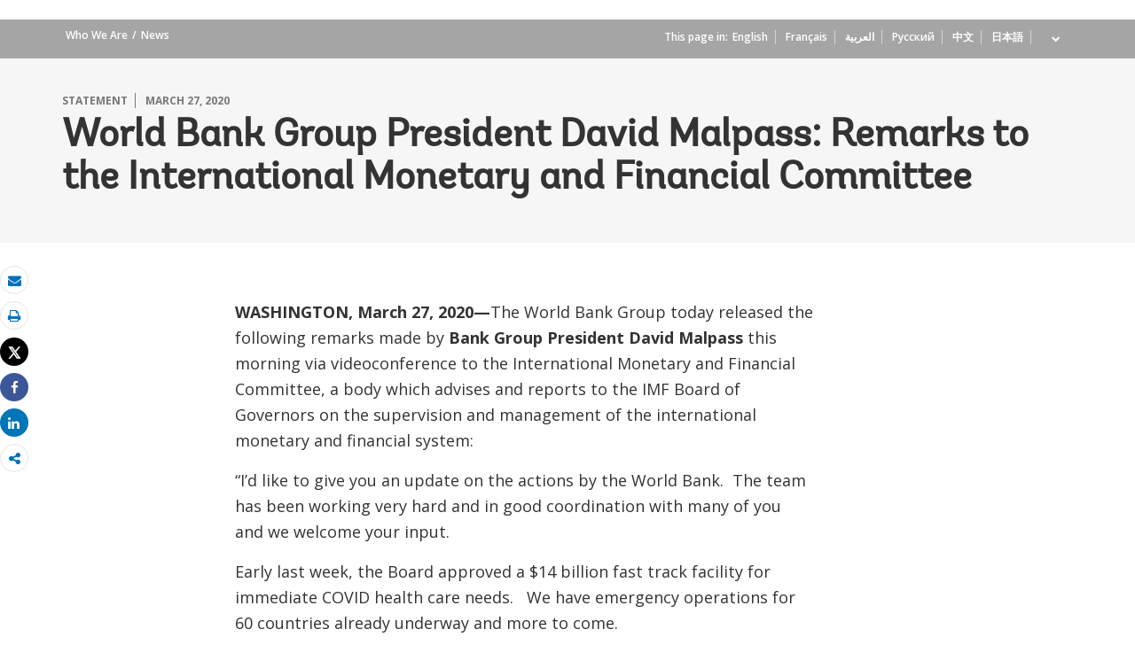

--- FILE ---
content_type: application/javascript;charset=utf-8
request_url: https://www.worldbank.org/etc/designs/wbr/components/f03v1_pagetools_clientlib.js
body_size: 67
content:
var offsetfrommouse;
var offsetfrommouselocation;
var offsetfrommouselocationaction = "http://web.worldbank.org/external/default/main?pagePK=7846481&piPK=7846484&theSitePK=523679";
var ecid = "EXT_WBEmailShare_EXT";
if(window.location.href.indexOf("http://beta") > -1)
{
	ecid = "SHR_SiteEmailShare_EXT";
}
function MM_openBrWindow(){
    
    var noOfForms = $("li.email");
    if(noOfForms.length>1){
    //alert("if");
        console.log('hello');
        document.emailfrm[0].reftitle.value=encodeURIComponent(document.title);
        document.emailfrm[0].reflink.value=location.href+"?cid="+ecid;
        document.emailfrm[0].action=offsetfrommouselocationaction;
        emailpopup=window.open(offsetfrommouselocationaction, 'emailpopup','scrollbars=no,resizable=yes,width=350,height=510');
        document.emailfrm[0].submit();
    } else {
    //alert("else"+document.title+"-"+location.href);
        //alert(document.title + " - " + location.href );
        document.emailfrm.reftitle.value=encodeURIComponent(document.title);
        console.log("ecid:"+location.href+"?cid="+ecid);
        document.emailfrm.reflink.value=location.href+"?cid="+ecid;
       	document.emailfrm.action=offsetfrommouselocationaction;
        emailpopup=window.open(offsetfrommouselocationaction, 'emailpopup','scrollbars=no,resizable=yes,width=350,height=510');
        document.emailfrm.submit();
        
    }
    //return false;
}

$(document).ready(function(){
     $("#plus").click(function(){
      $("#plus-drop").toggle();
    if($(this).hasClass("plus-btn")){
     $(this).removeClass("plus-btn");
     $(this).addClass("minus-btn");
    } else{
      $(this).addClass("plus-btn");
    $(this).removeClass("minus-btn");
     }
     });

});
